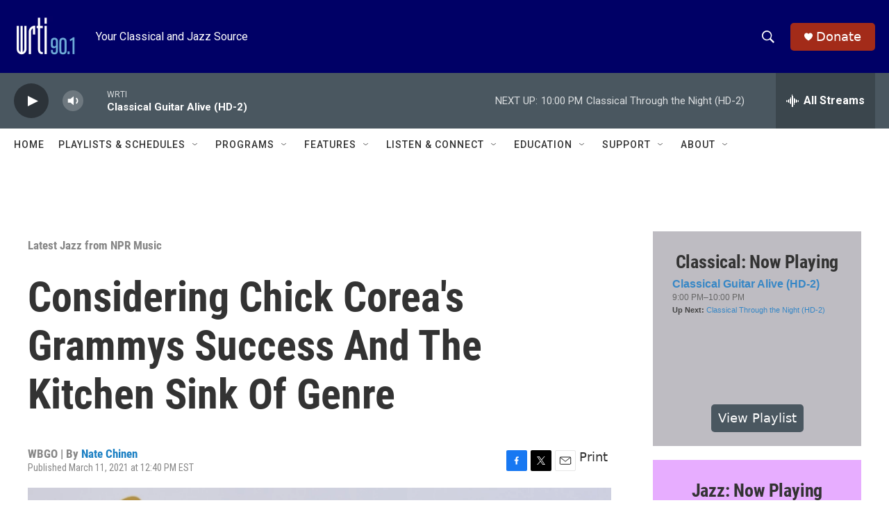

--- FILE ---
content_type: text/html; charset=utf-8
request_url: https://www.google.com/recaptcha/api2/aframe
body_size: 264
content:
<!DOCTYPE HTML><html><head><meta http-equiv="content-type" content="text/html; charset=UTF-8"></head><body><script nonce="XufCwsn5sae9cioj098rYg">/** Anti-fraud and anti-abuse applications only. See google.com/recaptcha */ try{var clients={'sodar':'https://pagead2.googlesyndication.com/pagead/sodar?'};window.addEventListener("message",function(a){try{if(a.source===window.parent){var b=JSON.parse(a.data);var c=clients[b['id']];if(c){var d=document.createElement('img');d.src=c+b['params']+'&rc='+(localStorage.getItem("rc::a")?sessionStorage.getItem("rc::b"):"");window.document.body.appendChild(d);sessionStorage.setItem("rc::e",parseInt(sessionStorage.getItem("rc::e")||0)+1);localStorage.setItem("rc::h",'1768530957669');}}}catch(b){}});window.parent.postMessage("_grecaptcha_ready", "*");}catch(b){}</script></body></html>

--- FILE ---
content_type: text/javascript; charset=utf-8
request_url: https://api.composer.nprstations.org/v1/widget/53c7dbe1e1c8b9c77b4b9b6e/now?bust=596556753&callback=jQuery17207309666345663319_1768530955882&format=jsonp&date=2026-01-16&times=true&_=1768530956264
body_size: 428
content:
/**/ typeof jQuery17207309666345663319_1768530955882 === 'function' && jQuery17207309666345663319_1768530955882("<!--NOW PLAYING WIDGET --><div class=\"whatson-block\"><div class=\"whatson-program\"><a href=\"https://www.wrti.org/programs/classical-guitar-alive\" target=\"_blank\" class=\"whatson-programName\">Classical Guitar Alive (HD-2)</a><span>9:00 PM&#8211;10:00 PM</span></div><p><b>Up Next: </b><a href=\"https://www.wrti.org/programs/classical-through-night-classical\" target=\"_blank\">Classical Through the Night (HD-2)</a></p></div>");

--- FILE ---
content_type: text/javascript; charset=utf-8
request_url: https://api.composer.nprstations.org/v1/widget/53c7dca6e1c8c27e811ab2ae/now?bust=686679072&callback=jQuery1720636478104595726_1768530955457&format=jsonp&date=2026-01-16&times=true&_=1768530956019
body_size: 751
content:
/**/ typeof jQuery1720636478104595726_1768530955457 === 'function' && jQuery1720636478104595726_1768530955457("<!--NOW PLAYING WIDGET --><div class=\"whatson-block\"><div class=\"whatson-song group\"><ul><li class=\"whatson-songTitle\">Impressions</li><li class=\"whatson-songArtist\">Gerry Gibbs Sextet feat. Ravi Coltrane</li><li class=\"whatson-composer\"></li><li class=\"whatson-ensembles\"></li><li class=\"whatson-conductor\"></li><li class=\"whatson-soloists\"></li><li class=\"whatson-songCommerce-now\"><ul class=\"active-now\"></ul></li></ul></div><div class=\"whatson-program\"><a href=\"https://www.wrti.org/show/evening-jazz\" target=\"_blank\" class=\"whatson-programName\">Evening Jazz</a><span>6:00 PM&#8211;10:00 PM</span></div><p><b>Up Next: </b><a href=\"https://www.wrti.org/show/late-evening-jazz\" target=\"_blank\">Late Evening Jazz</a></p></div>");